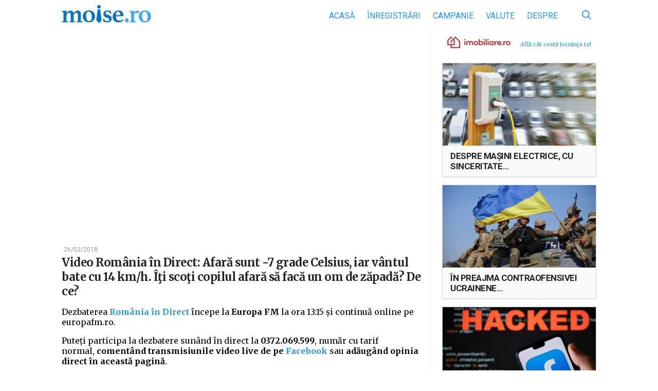

--- FILE ---
content_type: text/html; charset=UTF-8
request_url: https://www.moise.ro/2018/02/26/video-romania-direct-afara-sunt-7-grade-celsius-iar-vantul-bate-cu-14-km-h-iti-scoti-copilul-afara-sa-faca-un-om-de-zapada-de-ce/
body_size: 15142
content:

<!DOCTYPE html>
<html>
<head>
    <meta http-equiv="Content-Type" content="text/html; charset=utf-8"/>
    <meta name="viewport" content="width=device-width, initial-scale=1, maximum-scale=1">
    <meta name="profitshareid" content="d267109b67959c0b7cd0ce03875c9987"/>
    <meta property="fb:app_id" content="430671890607422"/>
    <title>Video România în Direct: Afară sunt -7 grade Celsius, iar vântul bate cu 14 km/h. Îţi scoţi copilul afară să facă un om de zăpadă? De ce? &mdash; Moise.ro</title>
	<meta name='robots' content='index, follow, max-image-preview:large, max-snippet:-1, max-video-preview:-1' />

	<!-- This site is optimized with the Yoast SEO plugin v21.1 - https://yoast.com/wordpress/plugins/seo/ -->
	<meta name="description" content="Dezbaterea România în Direct începe la Europa FM la ora 13:15 și continuă online pe europafm.ro. Puteți participa la dezbatere sunând în direct" />
	<link rel="canonical" href="https://www.moise.ro/2018/02/26/video-romania-direct-afara-sunt-7-grade-celsius-iar-vantul-bate-cu-14-km-h-iti-scoti-copilul-afara-sa-faca-un-om-de-zapada-de-ce/" />
	<meta property="og:locale" content="ro_RO" />
	<meta property="og:type" content="article" />
	<meta property="og:title" content="Video România în Direct: Afară sunt -7 grade Celsius, iar vântul bate cu 14 km/h. Îţi scoţi copilul afară să facă un om de zăpadă? De ce? &mdash; Moise.ro" />
	<meta property="og:description" content="Dezbaterea România în Direct începe la Europa FM la ora 13:15 și continuă online pe europafm.ro. Puteți participa la dezbatere sunând în direct" />
	<meta property="og:url" content="https://www.moise.ro/2018/02/26/video-romania-direct-afara-sunt-7-grade-celsius-iar-vantul-bate-cu-14-km-h-iti-scoti-copilul-afara-sa-faca-un-om-de-zapada-de-ce/" />
	<meta property="og:site_name" content="Moise.ro" />
	<meta property="article:publisher" content="https://www.facebook.com/BizidayApp/" />
	<meta property="article:published_time" content="2018-02-26T11:21:24+00:00" />
	<meta property="og:image" content="https://www.moise.ro/wp-content/uploads/2017/11/Moise-Guran-europa-fm.jpg" />
	<meta property="og:image:width" content="1920" />
	<meta property="og:image:height" content="1080" />
	<meta property="og:image:type" content="image/jpeg" />
	<meta name="author" content="Moise" />
	<meta name="twitter:card" content="summary_large_image" />
	<meta name="twitter:label1" content="Scris de" />
	<meta name="twitter:data1" content="Moise" />
	<script type="application/ld+json" class="yoast-schema-graph">{"@context":"https://schema.org","@graph":[{"@type":"WebPage","@id":"https://www.moise.ro/2018/02/26/video-romania-direct-afara-sunt-7-grade-celsius-iar-vantul-bate-cu-14-km-h-iti-scoti-copilul-afara-sa-faca-un-om-de-zapada-de-ce/","url":"https://www.moise.ro/2018/02/26/video-romania-direct-afara-sunt-7-grade-celsius-iar-vantul-bate-cu-14-km-h-iti-scoti-copilul-afara-sa-faca-un-om-de-zapada-de-ce/","name":"Video România în Direct: Afară sunt -7 grade Celsius, iar vântul bate cu 14 km/h. Îţi scoţi copilul afară să facă un om de zăpadă? De ce? &mdash; Moise.ro","isPartOf":{"@id":"https://www.moise.ro/#website"},"primaryImageOfPage":{"@id":"https://www.moise.ro/2018/02/26/video-romania-direct-afara-sunt-7-grade-celsius-iar-vantul-bate-cu-14-km-h-iti-scoti-copilul-afara-sa-faca-un-om-de-zapada-de-ce/#primaryimage"},"image":{"@id":"https://www.moise.ro/2018/02/26/video-romania-direct-afara-sunt-7-grade-celsius-iar-vantul-bate-cu-14-km-h-iti-scoti-copilul-afara-sa-faca-un-om-de-zapada-de-ce/#primaryimage"},"thumbnailUrl":"https://www.moise.ro/wp-content/uploads/2017/11/Moise-Guran-europa-fm.jpg","datePublished":"2018-02-26T11:21:24+00:00","dateModified":"2018-02-26T11:21:24+00:00","author":{"@id":"https://www.moise.ro/#/schema/person/fb4ae10cdcfc09da4a5243243e8c3339"},"description":"Dezbaterea România în Direct începe la Europa FM la ora 13:15 și continuă online pe europafm.ro. Puteți participa la dezbatere sunând în direct","breadcrumb":{"@id":"https://www.moise.ro/2018/02/26/video-romania-direct-afara-sunt-7-grade-celsius-iar-vantul-bate-cu-14-km-h-iti-scoti-copilul-afara-sa-faca-un-om-de-zapada-de-ce/#breadcrumb"},"inLanguage":"ro-RO","potentialAction":[{"@type":"ReadAction","target":["https://www.moise.ro/2018/02/26/video-romania-direct-afara-sunt-7-grade-celsius-iar-vantul-bate-cu-14-km-h-iti-scoti-copilul-afara-sa-faca-un-om-de-zapada-de-ce/"]}]},{"@type":"ImageObject","inLanguage":"ro-RO","@id":"https://www.moise.ro/2018/02/26/video-romania-direct-afara-sunt-7-grade-celsius-iar-vantul-bate-cu-14-km-h-iti-scoti-copilul-afara-sa-faca-un-om-de-zapada-de-ce/#primaryimage","url":"https://www.moise.ro/wp-content/uploads/2017/11/Moise-Guran-europa-fm.jpg","contentUrl":"https://www.moise.ro/wp-content/uploads/2017/11/Moise-Guran-europa-fm.jpg","width":1920,"height":1080},{"@type":"BreadcrumbList","@id":"https://www.moise.ro/2018/02/26/video-romania-direct-afara-sunt-7-grade-celsius-iar-vantul-bate-cu-14-km-h-iti-scoti-copilul-afara-sa-faca-un-om-de-zapada-de-ce/#breadcrumb","itemListElement":[{"@type":"ListItem","position":1,"name":"Prima pagină","item":"https://www.moise.ro/"},{"@type":"ListItem","position":2,"name":"Video România în Direct: Afară sunt -7 grade Celsius, iar vântul bate cu 14 km/h. Îţi scoţi copilul afară să facă un om de zăpadă? De ce?"}]},{"@type":"WebSite","@id":"https://www.moise.ro/#website","url":"https://www.moise.ro/","name":"Moise.ro","description":"Blogul personal al lui Moise Guran","potentialAction":[{"@type":"SearchAction","target":{"@type":"EntryPoint","urlTemplate":"https://www.moise.ro/?s={search_term_string}"},"query-input":"required name=search_term_string"}],"inLanguage":"ro-RO"},{"@type":"Person","@id":"https://www.moise.ro/#/schema/person/fb4ae10cdcfc09da4a5243243e8c3339","name":"Moise","url":"https://www.moise.ro/author/moise/"}]}</script>
	<!-- / Yoast SEO plugin. -->


<link rel='dns-prefetch' href='//www.moise.ro' />
<link rel='dns-prefetch' href='//fonts.googleapis.com' />
<link rel="alternate" type="application/rss+xml" title="Flux comentarii Moise.ro &raquo; Video România în Direct: Afară sunt -7 grade Celsius, iar vântul bate cu 14 km/h. Îţi scoţi copilul afară să facă un om de zăpadă? De ce?" href="https://www.moise.ro/2018/02/26/video-romania-direct-afara-sunt-7-grade-celsius-iar-vantul-bate-cu-14-km-h-iti-scoti-copilul-afara-sa-faca-un-om-de-zapada-de-ce/feed/" />
		<!-- This site uses the Google Analytics by ExactMetrics plugin v7.19 - Using Analytics tracking - https://www.exactmetrics.com/ -->
							<script src="//www.googletagmanager.com/gtag/js?id=G-RB27TMQ83G"  data-cfasync="false" data-wpfc-render="false" type="text/javascript" async></script>
			<script data-cfasync="false" data-wpfc-render="false" type="text/javascript">
				var em_version = '7.19';
				var em_track_user = true;
				var em_no_track_reason = '';
				
								var disableStrs = [
										'ga-disable-G-RB27TMQ83G',
									];

				/* Function to detect opted out users */
				function __gtagTrackerIsOptedOut() {
					for (var index = 0; index < disableStrs.length; index++) {
						if (document.cookie.indexOf(disableStrs[index] + '=true') > -1) {
							return true;
						}
					}

					return false;
				}

				/* Disable tracking if the opt-out cookie exists. */
				if (__gtagTrackerIsOptedOut()) {
					for (var index = 0; index < disableStrs.length; index++) {
						window[disableStrs[index]] = true;
					}
				}

				/* Opt-out function */
				function __gtagTrackerOptout() {
					for (var index = 0; index < disableStrs.length; index++) {
						document.cookie = disableStrs[index] + '=true; expires=Thu, 31 Dec 2099 23:59:59 UTC; path=/';
						window[disableStrs[index]] = true;
					}
				}

				if ('undefined' === typeof gaOptout) {
					function gaOptout() {
						__gtagTrackerOptout();
					}
				}
								window.dataLayer = window.dataLayer || [];

				window.ExactMetricsDualTracker = {
					helpers: {},
					trackers: {},
				};
				if (em_track_user) {
					function __gtagDataLayer() {
						dataLayer.push(arguments);
					}

					function __gtagTracker(type, name, parameters) {
						if (!parameters) {
							parameters = {};
						}

						if (parameters.send_to) {
							__gtagDataLayer.apply(null, arguments);
							return;
						}

						if (type === 'event') {
														parameters.send_to = exactmetrics_frontend.v4_id;
							var hookName = name;
							if (typeof parameters['event_category'] !== 'undefined') {
								hookName = parameters['event_category'] + ':' + name;
							}

							if (typeof ExactMetricsDualTracker.trackers[hookName] !== 'undefined') {
								ExactMetricsDualTracker.trackers[hookName](parameters);
							} else {
								__gtagDataLayer('event', name, parameters);
							}
							
						} else {
							__gtagDataLayer.apply(null, arguments);
						}
					}

					__gtagTracker('js', new Date());
					__gtagTracker('set', {
						'developer_id.dNDMyYj': true,
											});
										__gtagTracker('config', 'G-RB27TMQ83G', {"forceSSL":"true"} );
															window.gtag = __gtagTracker;										(function () {
						/* https://developers.google.com/analytics/devguides/collection/analyticsjs/ */
						/* ga and __gaTracker compatibility shim. */
						var noopfn = function () {
							return null;
						};
						var newtracker = function () {
							return new Tracker();
						};
						var Tracker = function () {
							return null;
						};
						var p = Tracker.prototype;
						p.get = noopfn;
						p.set = noopfn;
						p.send = function () {
							var args = Array.prototype.slice.call(arguments);
							args.unshift('send');
							__gaTracker.apply(null, args);
						};
						var __gaTracker = function () {
							var len = arguments.length;
							if (len === 0) {
								return;
							}
							var f = arguments[len - 1];
							if (typeof f !== 'object' || f === null || typeof f.hitCallback !== 'function') {
								if ('send' === arguments[0]) {
									var hitConverted, hitObject = false, action;
									if ('event' === arguments[1]) {
										if ('undefined' !== typeof arguments[3]) {
											hitObject = {
												'eventAction': arguments[3],
												'eventCategory': arguments[2],
												'eventLabel': arguments[4],
												'value': arguments[5] ? arguments[5] : 1,
											}
										}
									}
									if ('pageview' === arguments[1]) {
										if ('undefined' !== typeof arguments[2]) {
											hitObject = {
												'eventAction': 'page_view',
												'page_path': arguments[2],
											}
										}
									}
									if (typeof arguments[2] === 'object') {
										hitObject = arguments[2];
									}
									if (typeof arguments[5] === 'object') {
										Object.assign(hitObject, arguments[5]);
									}
									if ('undefined' !== typeof arguments[1].hitType) {
										hitObject = arguments[1];
										if ('pageview' === hitObject.hitType) {
											hitObject.eventAction = 'page_view';
										}
									}
									if (hitObject) {
										action = 'timing' === arguments[1].hitType ? 'timing_complete' : hitObject.eventAction;
										hitConverted = mapArgs(hitObject);
										__gtagTracker('event', action, hitConverted);
									}
								}
								return;
							}

							function mapArgs(args) {
								var arg, hit = {};
								var gaMap = {
									'eventCategory': 'event_category',
									'eventAction': 'event_action',
									'eventLabel': 'event_label',
									'eventValue': 'event_value',
									'nonInteraction': 'non_interaction',
									'timingCategory': 'event_category',
									'timingVar': 'name',
									'timingValue': 'value',
									'timingLabel': 'event_label',
									'page': 'page_path',
									'location': 'page_location',
									'title': 'page_title',
								};
								for (arg in args) {
																		if (!(!args.hasOwnProperty(arg) || !gaMap.hasOwnProperty(arg))) {
										hit[gaMap[arg]] = args[arg];
									} else {
										hit[arg] = args[arg];
									}
								}
								return hit;
							}

							try {
								f.hitCallback();
							} catch (ex) {
							}
						};
						__gaTracker.create = newtracker;
						__gaTracker.getByName = newtracker;
						__gaTracker.getAll = function () {
							return [];
						};
						__gaTracker.remove = noopfn;
						__gaTracker.loaded = true;
						window['__gaTracker'] = __gaTracker;
					})();
									} else {
										console.log("");
					(function () {
						function __gtagTracker() {
							return null;
						}

						window['__gtagTracker'] = __gtagTracker;
						window['gtag'] = __gtagTracker;
					})();
									}
			</script>
				<!-- / Google Analytics by ExactMetrics -->
		<link rel='stylesheet' id='embed-pdf-viewer-css' href='https://www.moise.ro/wp-content/plugins/embed-pdf-viewer/css/embed-pdf-viewer.css?ver=9f68f1173c6145eddca6329db3020e2c' type='text/css' media='screen' />
<link rel='stylesheet' id='wp-block-library-css' href='https://www.moise.ro/wp-includes/css/dist/block-library/style.min.css?ver=9f68f1173c6145eddca6329db3020e2c' type='text/css' media='all' />
<style id='classic-theme-styles-inline-css' type='text/css'>
/*! This file is auto-generated */
.wp-block-button__link{color:#fff;background-color:#32373c;border-radius:9999px;box-shadow:none;text-decoration:none;padding:calc(.667em + 2px) calc(1.333em + 2px);font-size:1.125em}.wp-block-file__button{background:#32373c;color:#fff;text-decoration:none}
</style>
<style id='global-styles-inline-css' type='text/css'>
body{--wp--preset--color--black: #000000;--wp--preset--color--cyan-bluish-gray: #abb8c3;--wp--preset--color--white: #ffffff;--wp--preset--color--pale-pink: #f78da7;--wp--preset--color--vivid-red: #cf2e2e;--wp--preset--color--luminous-vivid-orange: #ff6900;--wp--preset--color--luminous-vivid-amber: #fcb900;--wp--preset--color--light-green-cyan: #7bdcb5;--wp--preset--color--vivid-green-cyan: #00d084;--wp--preset--color--pale-cyan-blue: #8ed1fc;--wp--preset--color--vivid-cyan-blue: #0693e3;--wp--preset--color--vivid-purple: #9b51e0;--wp--preset--gradient--vivid-cyan-blue-to-vivid-purple: linear-gradient(135deg,rgba(6,147,227,1) 0%,rgb(155,81,224) 100%);--wp--preset--gradient--light-green-cyan-to-vivid-green-cyan: linear-gradient(135deg,rgb(122,220,180) 0%,rgb(0,208,130) 100%);--wp--preset--gradient--luminous-vivid-amber-to-luminous-vivid-orange: linear-gradient(135deg,rgba(252,185,0,1) 0%,rgba(255,105,0,1) 100%);--wp--preset--gradient--luminous-vivid-orange-to-vivid-red: linear-gradient(135deg,rgba(255,105,0,1) 0%,rgb(207,46,46) 100%);--wp--preset--gradient--very-light-gray-to-cyan-bluish-gray: linear-gradient(135deg,rgb(238,238,238) 0%,rgb(169,184,195) 100%);--wp--preset--gradient--cool-to-warm-spectrum: linear-gradient(135deg,rgb(74,234,220) 0%,rgb(151,120,209) 20%,rgb(207,42,186) 40%,rgb(238,44,130) 60%,rgb(251,105,98) 80%,rgb(254,248,76) 100%);--wp--preset--gradient--blush-light-purple: linear-gradient(135deg,rgb(255,206,236) 0%,rgb(152,150,240) 100%);--wp--preset--gradient--blush-bordeaux: linear-gradient(135deg,rgb(254,205,165) 0%,rgb(254,45,45) 50%,rgb(107,0,62) 100%);--wp--preset--gradient--luminous-dusk: linear-gradient(135deg,rgb(255,203,112) 0%,rgb(199,81,192) 50%,rgb(65,88,208) 100%);--wp--preset--gradient--pale-ocean: linear-gradient(135deg,rgb(255,245,203) 0%,rgb(182,227,212) 50%,rgb(51,167,181) 100%);--wp--preset--gradient--electric-grass: linear-gradient(135deg,rgb(202,248,128) 0%,rgb(113,206,126) 100%);--wp--preset--gradient--midnight: linear-gradient(135deg,rgb(2,3,129) 0%,rgb(40,116,252) 100%);--wp--preset--font-size--small: 13px;--wp--preset--font-size--medium: 20px;--wp--preset--font-size--large: 36px;--wp--preset--font-size--x-large: 42px;--wp--preset--spacing--20: 0.44rem;--wp--preset--spacing--30: 0.67rem;--wp--preset--spacing--40: 1rem;--wp--preset--spacing--50: 1.5rem;--wp--preset--spacing--60: 2.25rem;--wp--preset--spacing--70: 3.38rem;--wp--preset--spacing--80: 5.06rem;--wp--preset--shadow--natural: 6px 6px 9px rgba(0, 0, 0, 0.2);--wp--preset--shadow--deep: 12px 12px 50px rgba(0, 0, 0, 0.4);--wp--preset--shadow--sharp: 6px 6px 0px rgba(0, 0, 0, 0.2);--wp--preset--shadow--outlined: 6px 6px 0px -3px rgba(255, 255, 255, 1), 6px 6px rgba(0, 0, 0, 1);--wp--preset--shadow--crisp: 6px 6px 0px rgba(0, 0, 0, 1);}:where(.is-layout-flex){gap: 0.5em;}:where(.is-layout-grid){gap: 0.5em;}body .is-layout-flow > .alignleft{float: left;margin-inline-start: 0;margin-inline-end: 2em;}body .is-layout-flow > .alignright{float: right;margin-inline-start: 2em;margin-inline-end: 0;}body .is-layout-flow > .aligncenter{margin-left: auto !important;margin-right: auto !important;}body .is-layout-constrained > .alignleft{float: left;margin-inline-start: 0;margin-inline-end: 2em;}body .is-layout-constrained > .alignright{float: right;margin-inline-start: 2em;margin-inline-end: 0;}body .is-layout-constrained > .aligncenter{margin-left: auto !important;margin-right: auto !important;}body .is-layout-constrained > :where(:not(.alignleft):not(.alignright):not(.alignfull)){max-width: var(--wp--style--global--content-size);margin-left: auto !important;margin-right: auto !important;}body .is-layout-constrained > .alignwide{max-width: var(--wp--style--global--wide-size);}body .is-layout-flex{display: flex;}body .is-layout-flex{flex-wrap: wrap;align-items: center;}body .is-layout-flex > *{margin: 0;}body .is-layout-grid{display: grid;}body .is-layout-grid > *{margin: 0;}:where(.wp-block-columns.is-layout-flex){gap: 2em;}:where(.wp-block-columns.is-layout-grid){gap: 2em;}:where(.wp-block-post-template.is-layout-flex){gap: 1.25em;}:where(.wp-block-post-template.is-layout-grid){gap: 1.25em;}.has-black-color{color: var(--wp--preset--color--black) !important;}.has-cyan-bluish-gray-color{color: var(--wp--preset--color--cyan-bluish-gray) !important;}.has-white-color{color: var(--wp--preset--color--white) !important;}.has-pale-pink-color{color: var(--wp--preset--color--pale-pink) !important;}.has-vivid-red-color{color: var(--wp--preset--color--vivid-red) !important;}.has-luminous-vivid-orange-color{color: var(--wp--preset--color--luminous-vivid-orange) !important;}.has-luminous-vivid-amber-color{color: var(--wp--preset--color--luminous-vivid-amber) !important;}.has-light-green-cyan-color{color: var(--wp--preset--color--light-green-cyan) !important;}.has-vivid-green-cyan-color{color: var(--wp--preset--color--vivid-green-cyan) !important;}.has-pale-cyan-blue-color{color: var(--wp--preset--color--pale-cyan-blue) !important;}.has-vivid-cyan-blue-color{color: var(--wp--preset--color--vivid-cyan-blue) !important;}.has-vivid-purple-color{color: var(--wp--preset--color--vivid-purple) !important;}.has-black-background-color{background-color: var(--wp--preset--color--black) !important;}.has-cyan-bluish-gray-background-color{background-color: var(--wp--preset--color--cyan-bluish-gray) !important;}.has-white-background-color{background-color: var(--wp--preset--color--white) !important;}.has-pale-pink-background-color{background-color: var(--wp--preset--color--pale-pink) !important;}.has-vivid-red-background-color{background-color: var(--wp--preset--color--vivid-red) !important;}.has-luminous-vivid-orange-background-color{background-color: var(--wp--preset--color--luminous-vivid-orange) !important;}.has-luminous-vivid-amber-background-color{background-color: var(--wp--preset--color--luminous-vivid-amber) !important;}.has-light-green-cyan-background-color{background-color: var(--wp--preset--color--light-green-cyan) !important;}.has-vivid-green-cyan-background-color{background-color: var(--wp--preset--color--vivid-green-cyan) !important;}.has-pale-cyan-blue-background-color{background-color: var(--wp--preset--color--pale-cyan-blue) !important;}.has-vivid-cyan-blue-background-color{background-color: var(--wp--preset--color--vivid-cyan-blue) !important;}.has-vivid-purple-background-color{background-color: var(--wp--preset--color--vivid-purple) !important;}.has-black-border-color{border-color: var(--wp--preset--color--black) !important;}.has-cyan-bluish-gray-border-color{border-color: var(--wp--preset--color--cyan-bluish-gray) !important;}.has-white-border-color{border-color: var(--wp--preset--color--white) !important;}.has-pale-pink-border-color{border-color: var(--wp--preset--color--pale-pink) !important;}.has-vivid-red-border-color{border-color: var(--wp--preset--color--vivid-red) !important;}.has-luminous-vivid-orange-border-color{border-color: var(--wp--preset--color--luminous-vivid-orange) !important;}.has-luminous-vivid-amber-border-color{border-color: var(--wp--preset--color--luminous-vivid-amber) !important;}.has-light-green-cyan-border-color{border-color: var(--wp--preset--color--light-green-cyan) !important;}.has-vivid-green-cyan-border-color{border-color: var(--wp--preset--color--vivid-green-cyan) !important;}.has-pale-cyan-blue-border-color{border-color: var(--wp--preset--color--pale-cyan-blue) !important;}.has-vivid-cyan-blue-border-color{border-color: var(--wp--preset--color--vivid-cyan-blue) !important;}.has-vivid-purple-border-color{border-color: var(--wp--preset--color--vivid-purple) !important;}.has-vivid-cyan-blue-to-vivid-purple-gradient-background{background: var(--wp--preset--gradient--vivid-cyan-blue-to-vivid-purple) !important;}.has-light-green-cyan-to-vivid-green-cyan-gradient-background{background: var(--wp--preset--gradient--light-green-cyan-to-vivid-green-cyan) !important;}.has-luminous-vivid-amber-to-luminous-vivid-orange-gradient-background{background: var(--wp--preset--gradient--luminous-vivid-amber-to-luminous-vivid-orange) !important;}.has-luminous-vivid-orange-to-vivid-red-gradient-background{background: var(--wp--preset--gradient--luminous-vivid-orange-to-vivid-red) !important;}.has-very-light-gray-to-cyan-bluish-gray-gradient-background{background: var(--wp--preset--gradient--very-light-gray-to-cyan-bluish-gray) !important;}.has-cool-to-warm-spectrum-gradient-background{background: var(--wp--preset--gradient--cool-to-warm-spectrum) !important;}.has-blush-light-purple-gradient-background{background: var(--wp--preset--gradient--blush-light-purple) !important;}.has-blush-bordeaux-gradient-background{background: var(--wp--preset--gradient--blush-bordeaux) !important;}.has-luminous-dusk-gradient-background{background: var(--wp--preset--gradient--luminous-dusk) !important;}.has-pale-ocean-gradient-background{background: var(--wp--preset--gradient--pale-ocean) !important;}.has-electric-grass-gradient-background{background: var(--wp--preset--gradient--electric-grass) !important;}.has-midnight-gradient-background{background: var(--wp--preset--gradient--midnight) !important;}.has-small-font-size{font-size: var(--wp--preset--font-size--small) !important;}.has-medium-font-size{font-size: var(--wp--preset--font-size--medium) !important;}.has-large-font-size{font-size: var(--wp--preset--font-size--large) !important;}.has-x-large-font-size{font-size: var(--wp--preset--font-size--x-large) !important;}
.wp-block-navigation a:where(:not(.wp-element-button)){color: inherit;}
:where(.wp-block-post-template.is-layout-flex){gap: 1.25em;}:where(.wp-block-post-template.is-layout-grid){gap: 1.25em;}
:where(.wp-block-columns.is-layout-flex){gap: 2em;}:where(.wp-block-columns.is-layout-grid){gap: 2em;}
.wp-block-pullquote{font-size: 1.5em;line-height: 1.6;}
</style>
<link rel='stylesheet' id='google-fonts-css' href='https://fonts.googleapis.com/css?family=Merriweather%3A400%2C400i%2C700%2C700i%7CRoboto%3A400%2C400i%2C700%2C700i&#038;subset=latin-ext&#038;ver=9f68f1173c6145eddca6329db3020e2c' type='text/css' media='all' />
<link rel='stylesheet' id='biziday-ui-css' href='https://www.moise.ro/wp-content/themes/biziday/scss/screen.css?ver=20200116-1' type='text/css' media='all' />
<script type='text/javascript' src='https://www.moise.ro/wp-content/plugins/google-analytics-dashboard-for-wp/assets/js/frontend-gtag.js?ver=7.19' id='exactmetrics-frontend-script-js'></script>
<script data-cfasync="false" data-wpfc-render="false" type="text/javascript" id='exactmetrics-frontend-script-js-extra'>/* <![CDATA[ */
var exactmetrics_frontend = {"js_events_tracking":"true","download_extensions":"zip,mp3,mpeg,pdf,docx,pptx,xlsx,rar","inbound_paths":"[]","home_url":"https:\/\/www.moise.ro","hash_tracking":"false","v4_id":"G-RB27TMQ83G"};/* ]]> */
</script>
<script type='text/javascript' src='https://www.moise.ro/wp-content/themes/biziday/js/html5.js?ver=3.7.3' id='html5-js'></script>
<script type='text/javascript' src='https://www.moise.ro/wp-includes/js/jquery/jquery.min.js?ver=3.7.0' id='jquery-core-js'></script>
<script type='text/javascript' src='https://www.moise.ro/wp-includes/js/jquery/jquery-migrate.min.js?ver=3.4.1' id='jquery-migrate-js'></script>
<script type='text/javascript' src='https://www.moise.ro/wp-content/themes/biziday/js/detect.min.js?ver=9f68f1173c6145eddca6329db3020e2c' id='detect-js'></script>
<link rel="https://api.w.org/" href="https://www.moise.ro/wp-json/" /><link rel="alternate" type="application/json" href="https://www.moise.ro/wp-json/wp/v2/posts/51007" /><link rel="EditURI" type="application/rsd+xml" title="RSD" href="https://www.moise.ro/xmlrpc.php?rsd" />

<link rel='shortlink' href='https://www.moise.ro/?p=51007' />
<link rel="alternate" type="application/json+oembed" href="https://www.moise.ro/wp-json/oembed/1.0/embed?url=https%3A%2F%2Fwww.moise.ro%2F2018%2F02%2F26%2Fvideo-romania-direct-afara-sunt-7-grade-celsius-iar-vantul-bate-cu-14-km-h-iti-scoti-copilul-afara-sa-faca-un-om-de-zapada-de-ce%2F" />
<link rel="alternate" type="text/xml+oembed" href="https://www.moise.ro/wp-json/oembed/1.0/embed?url=https%3A%2F%2Fwww.moise.ro%2F2018%2F02%2F26%2Fvideo-romania-direct-afara-sunt-7-grade-celsius-iar-vantul-bate-cu-14-km-h-iti-scoti-copilul-afara-sa-faca-un-om-de-zapada-de-ce%2F&#038;format=xml" />
		<script type="text/javascript">
			var _statcounter = _statcounter || [];
			_statcounter.push({"tags": {"author": "Moise"}});
		</script>
		<style type="text/css">.recentcomments a{display:inline !important;padding:0 !important;margin:0 !important;}</style>      <meta name="onesignal" content="wordpress-plugin"/>
            <script>

      window.OneSignal = window.OneSignal || [];

      OneSignal.push( function() {
        OneSignal.SERVICE_WORKER_UPDATER_PATH = "OneSignalSDKUpdaterWorker.js.php";
                      OneSignal.SERVICE_WORKER_PATH = "OneSignalSDKWorker.js.php";
                      OneSignal.SERVICE_WORKER_PARAM = { scope: "/" };
        OneSignal.setDefaultNotificationUrl("https://www.moise.ro");
        var oneSignal_options = {};
        window._oneSignalInitOptions = oneSignal_options;

        oneSignal_options['wordpress'] = true;
oneSignal_options['appId'] = '2c9b0c16-35d2-45bc-93cb-eb49d6b9d395';
oneSignal_options['allowLocalhostAsSecureOrigin'] = true;
oneSignal_options['welcomeNotification'] = { };
oneSignal_options['welcomeNotification']['title'] = "Te-ai abonat.";
oneSignal_options['welcomeNotification']['message'] = "Mulțumesc!";
oneSignal_options['welcomeNotification']['url'] = "https://www.moise.ro/notificari/";
oneSignal_options['path'] = "https://www.moise.ro/wp-content/plugins/onesignal-free-web-push-notifications/sdk_files/";
oneSignal_options['safari_web_id'] = "web.onesignal.auto.0534d2b4-18a9-4e11-8788-4e680cd265b6";
oneSignal_options['persistNotification'] = true;
oneSignal_options['promptOptions'] = { };
                OneSignal.init(window._oneSignalInitOptions);
                      });

      function documentInitOneSignal() {
        var oneSignal_elements = document.getElementsByClassName("OneSignal-prompt");

        var oneSignalLinkClickHandler = function(event) { OneSignal.push(['registerForPushNotifications']); event.preventDefault(); };        for(var i = 0; i < oneSignal_elements.length; i++)
          oneSignal_elements[i].addEventListener('click', oneSignalLinkClickHandler, false);
      }

      if (document.readyState === 'complete') {
           documentInitOneSignal();
      }
      else {
           window.addEventListener("load", function(event){
               documentInitOneSignal();
          });
      }
    </script>
		<style type="text/css" id="wp-custom-css">
			.embed-pdf-viewer {
	width: 100% !important;
}		</style>
			
	        <script>
            (function (i, s, o, g, r, a, m) {
                i['GoogleAnalyticsObject'] = r;
                i[r] = i[r] || function () {
                    (i[r].q = i[r].q || []).push(arguments)
                }, i[r].l = 1 * new Date();
                a = s.createElement(o),
                    m = s.getElementsByTagName(o)[0];
                a.async = 1;
                a.src = g;
                m.parentNode.insertBefore(a, m)
            })(window, document, 'script', 'https://www.google-analytics.com/analytics.js', 'ga');

            ga('create', 'UA-25927202-1', 'auto');
            ga('send', 'pageview');

            var trackOutboundLink = function (url) {
                ga('send', 'event', 'outbound', 'click', url, {
                    'transport': 'beacon',
                    'hitCallback': function () {
                        document.location = url;
                    }
                });
            }

        </script>
	</head>
<body class="post-template-default single single-post postid-51007 single-format-standard">

<div id="fb-root"></div>
<div id="fb-root"></div>
<script async defer crossorigin="anonymous" src="https://connect.facebook.net/ro_RO/sdk.js#xfbml=1&version=v15.0&appId=626277365756258&autoLogAppEvents=1" nonce="7sPZifGy"></script>

<header id="header">
    <div class="container">
        <div class="logo-nav clearfix">
            <a href="https://www.moise.ro" id="logo">
                <img src="https://www.moise.ro/wp-content/themes/biziday/images/logo.svg"
                     alt="Blogul personal al lui Moise Guran">
            </a>
			
			<ul id="menu-main" class="menu"><li id="menu-item-1232" class="menu-item menu-item-type-custom menu-item-object-custom menu-item-home menu-item-1232"><a href="https://www.moise.ro/">Acasă</a></li>
<li id="menu-item-1556" class="menu-item menu-item-type-taxonomy menu-item-object-category current-post-ancestor current-menu-parent current-post-parent menu-item-1556"><a href="https://www.moise.ro/news/inregistrari/">Înregistrări</a></li>
<li id="menu-item-10416" class="menu-item menu-item-type-taxonomy menu-item-object-category menu-item-10416"><a href="https://www.moise.ro/news/campanie-inregistrari/">Campanie</a></li>
<li id="menu-item-35499" class="menu-item menu-item-type-post_type menu-item-object-page menu-item-35499"><a href="https://www.moise.ro/tradeville/">Valute</a></li>
<li id="menu-item-1268" class="menu-item menu-item-type-post_type menu-item-object-page menu-item-1268"><a href="https://www.moise.ro/despre/">Despre</a></li>
</ul>
            <div id="search-form-desktop">
                <form role="search" method="get" class="search-form" action="https://www.moise.ro/">
                    <input
                            type="search"
                            class="search-field"
                            value=""
                            placeholder="Caută"
                            name="s"
                            title="Caută după:"/>
                    <button id="search-submit" type="button">
                        <svg xmlns="http://www.w3.org/2000/svg" viewBox="0 0 460.2 460.53">
                            <path d="M302.58,335A187.94,187.94,0,0,1,42.65,306.52c-59.53-71.59-56.48-179.68,7.5-246.87C117-10.59,223-19.83,299.51,37.42c81.16,60.74,101.84,181.16,34.6,266.42a25.38,25.38,0,0,1,4.46,2.94q56.8,56.68,113.53,113.43c4.25,4.24,7.47,8.94,8,15.09.86,9.89-3.79,18.58-12.16,22.77a22.52,22.52,0,0,1-26.3-4.31c-11.67-11.43-23.14-23.05-34.68-34.61l-81.28-81.34C304.74,336.88,303.73,336,302.58,335Zm-115.8-5.62c78.1.17,142-63.33,142.36-141.38.32-78.36-63.34-142.59-141.49-142.75A142.23,142.23,0,0,0,45.06,187.34C44.93,265.29,108.68,329.16,186.79,329.34Z"/>
                        </svg>
                    </button>
                </form>
            </div>

            <div id="mobile-nav-trigger">
                <span></span>
                <span></span>
                <span></span>
                <span></span>

                <div class="label">Meniu</div>
            </div>
        </div>
		
		    </div>
</header>
    <div class="container clearfix">
        <main id="main">
            <div class="main-content">
				
<article itemscope itemtype="https://schema.org/Article" class="video-single clearfix">
	        <div class="fb-video" data-href="https://www.facebook.com/europafmromania/videos/10160108936645581/" data-width="700" data-autoplay="true"
             data-show-text="true"></div>
	
    <div class="meta">
        <div class="meta">
            <div class="fb-like fb-like-single-top" data-href="https://www.moise.ro/2018/02/26/video-romania-direct-afara-sunt-7-grade-celsius-iar-vantul-bate-cu-14-km-h-iti-scoti-copilul-afara-sa-faca-un-om-de-zapada-de-ce/" data-layout="button"
                 data-action="like" data-size="small" data-show-faces="true" data-share="true"></div>
			
			                <span class="timestamp "><time datetime="2018-02-26"
                                                                itemprop="datePubished">26/02/2018</time></span>
			        </div>
    </div>

    <h1 class="post-title"><span itemprop="headline">Video România în Direct: Afară sunt -7 grade Celsius, iar vântul bate cu 14 km/h. Îţi scoţi copilul afară să facă un om de zăpadă? De ce?</span></h1>

    <div class="video-single-content"><p>Dezbaterea <a href="https://www.europafm.ro/programe/romania-in-direct/"><strong>România în Direct</strong></a> începe la <strong>Europa FM</strong> la ora 13:15 și continuă online pe europafm.ro.</p>
<p>Puteți participa la dezbatere sunând în direct la <strong>0372.069.599</strong>, număr cu tarif normal, <strong>comentând transmisiunile video live de pe <a href="https://www.facebook.com/europafmromania/?fref=ts">Facebook</a></strong> sau <strong>adăugând opinia direct în această pagină</strong>.</p>
</div>
	
	
    <div id="app-mobile">
        <a href="http://onelink.to/quyq4x">
            <picture>
                <img src="https://cdn.moise.ro/wp-content/uploads/2020/04/biziday-banner-2020.png"
                     alt="Biziday app" width="100%">
            </picture>
        </a>
    </div>
    
</article>				
					<div class="related-videos">
		<h2 class="title">Înregistrări recente</h2>
		
		<div class="videos">	
							
				<article itemscope itemtype="https://schema.org/VideoObject" class="video-excerpt delegate-link clearfix">
					<meta itemprop="thumbnailUrl" content="https://www.moise.ro/wp-content/uploads/2018/09/Moise-Guran-europa-fm-3-1024x576.jpg" />
					
					<div class="video-thumb" style="background-image: url(https://www.moise.ro/wp-content/uploads/2018/09/Moise-Guran-europa-fm-3-1024x576.jpg)">
												<span class="timestamp ">16/01/2020</span>
											</div>
					
					<h2 class="video-title"><a href="<br />
<b>Notice</b>:  Undefined variable: video in <b>/home/sites/moise.ro/public_html/wp-content/themes/biziday/inc/related-videos.php</b> on line <b>34</b><br />
<br />
<b>Notice</b>:  Trying to get property 'ID' of non-object in <b>/home/sites/moise.ro/public_html/wp-content/themes/biziday/inc/related-videos.php</b> on line <b>34</b><br />
https://www.moise.ro/2020/01/16/video-ultima-editie-romania-in-direct-cu-moise-guran/" title="<br />
<b>Notice</b>:  Undefined variable: video in <b>/home/sites/moise.ro/public_html/wp-content/themes/biziday/inc/related-videos.php</b> on line <b>34</b><br />
<br />
<b>Notice</b>:  Trying to get property 'ID' of non-object in <b>/home/sites/moise.ro/public_html/wp-content/themes/biziday/inc/related-videos.php</b> on line <b>34</b><br />
Video Ultima ediţie România în Direct cu Moise Guran" rel="bookmark"><br />
<b>Notice</b>:  Undefined variable: video in <b>/home/sites/moise.ro/public_html/wp-content/themes/biziday/inc/related-videos.php</b> on line <b>34</b><br />
<br />
<b>Notice</b>:  Trying to get property 'ID' of non-object in <b>/home/sites/moise.ro/public_html/wp-content/themes/biziday/inc/related-videos.php</b> on line <b>34</b><br />
Video Ultima ediţie România în Direct cu Moise Guran</a></h2>
				</article>
			
							
				<article itemscope itemtype="https://schema.org/VideoObject" class="video-excerpt delegate-link clearfix">
					<meta itemprop="thumbnailUrl" content="https://www.moise.ro/wp-content/uploads/2019/12/Moise-Guran-piata-victoriei-1024x1024.jpg" />
					
					<div class="video-thumb" style="background-image: url(https://www.moise.ro/wp-content/uploads/2019/12/Moise-Guran-piata-victoriei-1024x1024.jpg)">
												<span class="timestamp ">14/01/2020</span>
											</div>
					
					<h2 class="video-title"><a href="<br />
<b>Notice</b>:  Undefined variable: video in <b>/home/sites/moise.ro/public_html/wp-content/themes/biziday/inc/related-videos.php</b> on line <b>34</b><br />
<br />
<b>Notice</b>:  Trying to get property 'ID' of non-object in <b>/home/sites/moise.ro/public_html/wp-content/themes/biziday/inc/related-videos.php</b> on line <b>34</b><br />
https://www.moise.ro/2020/01/14/video-romania-in-direct-cat-de-mult-ar-trebui-sa-intervina-statul-cu-bani-sau-cu-restrictii-in-modul-in-care-o-familie-isi-planifica-si-isi-ingrijeste-copiii/" title="<br />
<b>Notice</b>:  Undefined variable: video in <b>/home/sites/moise.ro/public_html/wp-content/themes/biziday/inc/related-videos.php</b> on line <b>34</b><br />
<br />
<b>Notice</b>:  Trying to get property 'ID' of non-object in <b>/home/sites/moise.ro/public_html/wp-content/themes/biziday/inc/related-videos.php</b> on line <b>34</b><br />
Video România în Direct: Cât de mult ar trebui să intervină statul (cu bani sau cu restricţii) în modul în care o familie îşi planifică şi îşi îngrijeşte copiii?" rel="bookmark"><br />
<b>Notice</b>:  Undefined variable: video in <b>/home/sites/moise.ro/public_html/wp-content/themes/biziday/inc/related-videos.php</b> on line <b>34</b><br />
<br />
<b>Notice</b>:  Trying to get property 'ID' of non-object in <b>/home/sites/moise.ro/public_html/wp-content/themes/biziday/inc/related-videos.php</b> on line <b>34</b><br />
Video România în Direct: Cât de mult ar trebui să intervină statul (cu bani sau cu restricţii) în modul în care o familie îşi planifică şi îşi îngrijeşte copiii?</a></h2>
				</article>
			
							
				<article itemscope itemtype="https://schema.org/VideoObject" class="video-excerpt delegate-link clearfix">
					<meta itemprop="thumbnailUrl" content="https://www.moise.ro/wp-content/uploads/2019/10/Piata-Victoriei-square-1024x1024.jpg" />
					
					<div class="video-thumb" style="background-image: url(https://www.moise.ro/wp-content/uploads/2019/10/Piata-Victoriei-square-1024x1024.jpg)">
												<span class="timestamp ">13/01/2020</span>
											</div>
					
					<h2 class="video-title"><a href="<br />
<b>Notice</b>:  Undefined variable: video in <b>/home/sites/moise.ro/public_html/wp-content/themes/biziday/inc/related-videos.php</b> on line <b>34</b><br />
<br />
<b>Notice</b>:  Trying to get property 'ID' of non-object in <b>/home/sites/moise.ro/public_html/wp-content/themes/biziday/inc/related-videos.php</b> on line <b>34</b><br />
https://www.moise.ro/2020/01/13/video-piata-victoriei-romania-normala-fata-in-fata-cu-anticipatele/" title="<br />
<b>Notice</b>:  Undefined variable: video in <b>/home/sites/moise.ro/public_html/wp-content/themes/biziday/inc/related-videos.php</b> on line <b>34</b><br />
<br />
<b>Notice</b>:  Trying to get property 'ID' of non-object in <b>/home/sites/moise.ro/public_html/wp-content/themes/biziday/inc/related-videos.php</b> on line <b>34</b><br />
Video Piața Victoriei | „România normală”, față în față cu anticipatele" rel="bookmark"><br />
<b>Notice</b>:  Undefined variable: video in <b>/home/sites/moise.ro/public_html/wp-content/themes/biziday/inc/related-videos.php</b> on line <b>34</b><br />
<br />
<b>Notice</b>:  Trying to get property 'ID' of non-object in <b>/home/sites/moise.ro/public_html/wp-content/themes/biziday/inc/related-videos.php</b> on line <b>34</b><br />
Video Piața Victoriei | „România normală”, față în față cu anticipatele</a></h2>
				</article>
			
							
				<article itemscope itemtype="https://schema.org/VideoObject" class="video-excerpt delegate-link clearfix">
					<meta itemprop="thumbnailUrl" content="https://www.moise.ro/wp-content/uploads/2019/10/Moise-Guran-1024x576.jpg" />
					
					<div class="video-thumb" style="background-image: url(https://www.moise.ro/wp-content/uploads/2019/10/Moise-Guran-1024x576.jpg)">
												<span class="timestamp ">13/01/2020</span>
											</div>
					
					<h2 class="video-title"><a href="<br />
<b>Notice</b>:  Undefined variable: video in <b>/home/sites/moise.ro/public_html/wp-content/themes/biziday/inc/related-videos.php</b> on line <b>34</b><br />
<br />
<b>Notice</b>:  Trying to get property 'ID' of non-object in <b>/home/sites/moise.ro/public_html/wp-content/themes/biziday/inc/related-videos.php</b> on line <b>34</b><br />
https://www.moise.ro/2020/01/13/video-romania-in-direct-ce-obiectiv-credeti-ca-ar-trebui-sa-isi-propuna-romania-pentru-2020/" title="<br />
<b>Notice</b>:  Undefined variable: video in <b>/home/sites/moise.ro/public_html/wp-content/themes/biziday/inc/related-videos.php</b> on line <b>34</b><br />
<br />
<b>Notice</b>:  Trying to get property 'ID' of non-object in <b>/home/sites/moise.ro/public_html/wp-content/themes/biziday/inc/related-videos.php</b> on line <b>34</b><br />
Video România în Direct: Ce obiectiv credeţi că ar trebui să îşi propună România pentru 2020?" rel="bookmark"><br />
<b>Notice</b>:  Undefined variable: video in <b>/home/sites/moise.ro/public_html/wp-content/themes/biziday/inc/related-videos.php</b> on line <b>34</b><br />
<br />
<b>Notice</b>:  Trying to get property 'ID' of non-object in <b>/home/sites/moise.ro/public_html/wp-content/themes/biziday/inc/related-videos.php</b> on line <b>34</b><br />
Video România în Direct: Ce obiectiv credeţi că ar trebui să îşi propună România pentru 2020?</a></h2>
				</article>
			
							
				<article itemscope itemtype="https://schema.org/VideoObject" class="video-excerpt delegate-link clearfix">
					<meta itemprop="thumbnailUrl" content="https://www.moise.ro/wp-content/uploads/2018/10/Moise-Guran-2-1024x576.jpg" />
					
					<div class="video-thumb" style="background-image: url(https://www.moise.ro/wp-content/uploads/2018/10/Moise-Guran-2-1024x576.jpg)">
												<span class="timestamp ">18/12/2019</span>
											</div>
					
					<h2 class="video-title"><a href="<br />
<b>Notice</b>:  Undefined variable: video in <b>/home/sites/moise.ro/public_html/wp-content/themes/biziday/inc/related-videos.php</b> on line <b>34</b><br />
<br />
<b>Notice</b>:  Trying to get property 'ID' of non-object in <b>/home/sites/moise.ro/public_html/wp-content/themes/biziday/inc/related-videos.php</b> on line <b>34</b><br />
https://www.moise.ro/2019/12/18/video-romania-in-direct-daca-ai-avea-de-ales-intre-cresterea-alocatiilor-copiilor-pastrarea-pensiilor-magistratilor-si-cresterea-pensiilor-deja-prevazuta-in-lege-pentru-anul-viitor-tu-ce-ai-alege/" title="<br />
<b>Notice</b>:  Undefined variable: video in <b>/home/sites/moise.ro/public_html/wp-content/themes/biziday/inc/related-videos.php</b> on line <b>34</b><br />
<br />
<b>Notice</b>:  Trying to get property 'ID' of non-object in <b>/home/sites/moise.ro/public_html/wp-content/themes/biziday/inc/related-videos.php</b> on line <b>34</b><br />
Video România în Direct: Dacă ai avea de ales între creşterea alocaţiilor copiilor, păstrarea pensiilor magistraţilor şi creşterea pensiilor deja prevăzută în lege pentru anul viitor, tu ce ai alege?" rel="bookmark"><br />
<b>Notice</b>:  Undefined variable: video in <b>/home/sites/moise.ro/public_html/wp-content/themes/biziday/inc/related-videos.php</b> on line <b>34</b><br />
<br />
<b>Notice</b>:  Trying to get property 'ID' of non-object in <b>/home/sites/moise.ro/public_html/wp-content/themes/biziday/inc/related-videos.php</b> on line <b>34</b><br />
Video România în Direct: Dacă ai avea de ales între creşterea alocaţiilor copiilor, păstrarea pensiilor magistraţilor şi creşterea pensiilor deja prevăzută în lege pentru anul viitor, tu ce ai alege?</a></h2>
				</article>
			
							
				<article itemscope itemtype="https://schema.org/VideoObject" class="video-excerpt delegate-link clearfix">
					<meta itemprop="thumbnailUrl" content="https://www.moise.ro/wp-content/uploads/2019/10/Piata-Victoriei-square-1024x1024.jpg" />
					
					<div class="video-thumb" style="background-image: url(https://www.moise.ro/wp-content/uploads/2019/10/Piata-Victoriei-square-1024x1024.jpg)">
												<span class="timestamp ">16/12/2019</span>
											</div>
					
					<h2 class="video-title"><a href="<br />
<b>Notice</b>:  Undefined variable: video in <b>/home/sites/moise.ro/public_html/wp-content/themes/biziday/inc/related-videos.php</b> on line <b>34</b><br />
<br />
<b>Notice</b>:  Trying to get property 'ID' of non-object in <b>/home/sites/moise.ro/public_html/wp-content/themes/biziday/inc/related-videos.php</b> on line <b>34</b><br />
https://www.moise.ro/2019/12/16/video-piata-victoriei-la-30-de-ani-dupa-revolutie-primele-sentinte-in-dosarul-colectiv/" title="<br />
<b>Notice</b>:  Undefined variable: video in <b>/home/sites/moise.ro/public_html/wp-content/themes/biziday/inc/related-videos.php</b> on line <b>34</b><br />
<br />
<b>Notice</b>:  Trying to get property 'ID' of non-object in <b>/home/sites/moise.ro/public_html/wp-content/themes/biziday/inc/related-videos.php</b> on line <b>34</b><br />
Video Piața Victoriei, la 30 de ani după Revoluție | Primele sentințe în dosarul #Colectiv" rel="bookmark"><br />
<b>Notice</b>:  Undefined variable: video in <b>/home/sites/moise.ro/public_html/wp-content/themes/biziday/inc/related-videos.php</b> on line <b>34</b><br />
<br />
<b>Notice</b>:  Trying to get property 'ID' of non-object in <b>/home/sites/moise.ro/public_html/wp-content/themes/biziday/inc/related-videos.php</b> on line <b>34</b><br />
Video Piața Victoriei, la 30 de ani după Revoluție | Primele sentințe în dosarul #Colectiv</a></h2>
				</article>
			
							
				<article itemscope itemtype="https://schema.org/VideoObject" class="video-excerpt delegate-link clearfix">
					<meta itemprop="thumbnailUrl" content="https://www.moise.ro/wp-content/uploads/2019/12/Moise-Guran-piata-victoriei-1024x1024.jpg" />
					
					<div class="video-thumb" style="background-image: url(https://www.moise.ro/wp-content/uploads/2019/12/Moise-Guran-piata-victoriei-1024x1024.jpg)">
												<span class="timestamp ">12/12/2019</span>
											</div>
					
					<h2 class="video-title"><a href="<br />
<b>Notice</b>:  Undefined variable: video in <b>/home/sites/moise.ro/public_html/wp-content/themes/biziday/inc/related-videos.php</b> on line <b>34</b><br />
<br />
<b>Notice</b>:  Trying to get property 'ID' of non-object in <b>/home/sites/moise.ro/public_html/wp-content/themes/biziday/inc/related-videos.php</b> on line <b>34</b><br />
https://www.moise.ro/2019/12/12/video-piata-victoriei-cu-moise-guran-tablou-politic-pe-final-de-an-cu-ioana-ene-dogioiu/" title="<br />
<b>Notice</b>:  Undefined variable: video in <b>/home/sites/moise.ro/public_html/wp-content/themes/biziday/inc/related-videos.php</b> on line <b>34</b><br />
<br />
<b>Notice</b>:  Trying to get property 'ID' of non-object in <b>/home/sites/moise.ro/public_html/wp-content/themes/biziday/inc/related-videos.php</b> on line <b>34</b><br />
Video Piaţa Victoriei cu Moise Guran: Tablou politic pe final de an, cu Ioana Ene Dogioiu" rel="bookmark"><br />
<b>Notice</b>:  Undefined variable: video in <b>/home/sites/moise.ro/public_html/wp-content/themes/biziday/inc/related-videos.php</b> on line <b>34</b><br />
<br />
<b>Notice</b>:  Trying to get property 'ID' of non-object in <b>/home/sites/moise.ro/public_html/wp-content/themes/biziday/inc/related-videos.php</b> on line <b>34</b><br />
Video Piaţa Victoriei cu Moise Guran: Tablou politic pe final de an, cu Ioana Ene Dogioiu</a></h2>
				</article>
			
							
				<article itemscope itemtype="https://schema.org/VideoObject" class="video-excerpt delegate-link clearfix">
					<meta itemprop="thumbnailUrl" content="https://www.moise.ro/wp-content/uploads/2018/09/Moise-Guran-8-1024x576.jpg" />
					
					<div class="video-thumb" style="background-image: url(https://www.moise.ro/wp-content/uploads/2018/09/Moise-Guran-8-1024x576.jpg)">
												<span class="timestamp ">11/12/2019</span>
											</div>
					
					<h2 class="video-title"><a href="<br />
<b>Notice</b>:  Undefined variable: video in <b>/home/sites/moise.ro/public_html/wp-content/themes/biziday/inc/related-videos.php</b> on line <b>34</b><br />
<br />
<b>Notice</b>:  Trying to get property 'ID' of non-object in <b>/home/sites/moise.ro/public_html/wp-content/themes/biziday/inc/related-videos.php</b> on line <b>34</b><br />
https://www.moise.ro/2019/12/11/video-romania-in-direct-statul-feudal-si-pesedist-roman-cat-de-repede-putem-sa-l-schimbam/" title="<br />
<b>Notice</b>:  Undefined variable: video in <b>/home/sites/moise.ro/public_html/wp-content/themes/biziday/inc/related-videos.php</b> on line <b>34</b><br />
<br />
<b>Notice</b>:  Trying to get property 'ID' of non-object in <b>/home/sites/moise.ro/public_html/wp-content/themes/biziday/inc/related-videos.php</b> on line <b>34</b><br />
Video România în Direct: Statul feudal şi pesedist român… Cât de repede putem să-l schimbăm?" rel="bookmark"><br />
<b>Notice</b>:  Undefined variable: video in <b>/home/sites/moise.ro/public_html/wp-content/themes/biziday/inc/related-videos.php</b> on line <b>34</b><br />
<br />
<b>Notice</b>:  Trying to get property 'ID' of non-object in <b>/home/sites/moise.ro/public_html/wp-content/themes/biziday/inc/related-videos.php</b> on line <b>34</b><br />
Video România în Direct: Statul feudal şi pesedist român… Cât de repede putem să-l schimbăm?</a></h2>
				</article>
			
							
				<article itemscope itemtype="https://schema.org/VideoObject" class="video-excerpt delegate-link clearfix">
					<meta itemprop="thumbnailUrl" content="https://www.moise.ro/wp-content/uploads/2019/10/Moise-Guran-Alice-Iacobescu-1024x521.jpg" />
					
					<div class="video-thumb" style="background-image: url(https://www.moise.ro/wp-content/uploads/2019/10/Moise-Guran-Alice-Iacobescu-1024x521.jpg)">
												<span class="timestamp ">10/12/2019</span>
											</div>
					
					<h2 class="video-title"><a href="<br />
<b>Notice</b>:  Undefined variable: video in <b>/home/sites/moise.ro/public_html/wp-content/themes/biziday/inc/related-videos.php</b> on line <b>34</b><br />
<br />
<b>Notice</b>:  Trying to get property 'ID' of non-object in <b>/home/sites/moise.ro/public_html/wp-content/themes/biziday/inc/related-videos.php</b> on line <b>34</b><br />
https://www.moise.ro/2019/12/10/video-romania-in-direct-care-este-principala-problema-in-educatie/" title="<br />
<b>Notice</b>:  Undefined variable: video in <b>/home/sites/moise.ro/public_html/wp-content/themes/biziday/inc/related-videos.php</b> on line <b>34</b><br />
<br />
<b>Notice</b>:  Trying to get property 'ID' of non-object in <b>/home/sites/moise.ro/public_html/wp-content/themes/biziday/inc/related-videos.php</b> on line <b>34</b><br />
Video România în Direct: Care este principala problemă în Educaţie?" rel="bookmark"><br />
<b>Notice</b>:  Undefined variable: video in <b>/home/sites/moise.ro/public_html/wp-content/themes/biziday/inc/related-videos.php</b> on line <b>34</b><br />
<br />
<b>Notice</b>:  Trying to get property 'ID' of non-object in <b>/home/sites/moise.ro/public_html/wp-content/themes/biziday/inc/related-videos.php</b> on line <b>34</b><br />
Video România în Direct: Care este principala problemă în Educaţie?</a></h2>
				</article>
			
							
				<article itemscope itemtype="https://schema.org/VideoObject" class="video-excerpt delegate-link clearfix">
					<meta itemprop="thumbnailUrl" content="https://www.moise.ro/wp-content/uploads/2018/10/Moise-Guran-europa-fm-1-1024x576.jpg" />
					
					<div class="video-thumb" style="background-image: url(https://www.moise.ro/wp-content/uploads/2018/10/Moise-Guran-europa-fm-1-1024x576.jpg)">
												<span class="timestamp ">09/12/2019</span>
											</div>
					
					<h2 class="video-title"><a href="<br />
<b>Notice</b>:  Undefined variable: video in <b>/home/sites/moise.ro/public_html/wp-content/themes/biziday/inc/related-videos.php</b> on line <b>34</b><br />
<br />
<b>Notice</b>:  Trying to get property 'ID' of non-object in <b>/home/sites/moise.ro/public_html/wp-content/themes/biziday/inc/related-videos.php</b> on line <b>34</b><br />
https://www.moise.ro/2019/12/09/video-romania-in-direct-pnl-anunta-anularea-pensiilor-speciale-si-interzicerea-cumulului-pensiei-cu-salariul-de-la-stat-e-populism-sau-e-ce-trebuie/" title="<br />
<b>Notice</b>:  Undefined variable: video in <b>/home/sites/moise.ro/public_html/wp-content/themes/biziday/inc/related-videos.php</b> on line <b>34</b><br />
<br />
<b>Notice</b>:  Trying to get property 'ID' of non-object in <b>/home/sites/moise.ro/public_html/wp-content/themes/biziday/inc/related-videos.php</b> on line <b>34</b><br />
Video România în Direct: PNL anunţă anularea pensiilor speciale şi interzicerea cumulului pensiei cu salariul de la stat. E populism sau e ce trebuie?" rel="bookmark"><br />
<b>Notice</b>:  Undefined variable: video in <b>/home/sites/moise.ro/public_html/wp-content/themes/biziday/inc/related-videos.php</b> on line <b>34</b><br />
<br />
<b>Notice</b>:  Trying to get property 'ID' of non-object in <b>/home/sites/moise.ro/public_html/wp-content/themes/biziday/inc/related-videos.php</b> on line <b>34</b><br />
Video România în Direct: PNL anunţă anularea pensiilor speciale şi interzicerea cumulului pensiei cu salariul de la stat. E populism sau e ce trebuie?</a></h2>
				</article>
			
							
				<article itemscope itemtype="https://schema.org/VideoObject" class="video-excerpt delegate-link clearfix">
					<meta itemprop="thumbnailUrl" content="https://www.moise.ro/wp-content/uploads/2018/10/Moise-Guran-2-1024x576.jpg" />
					
					<div class="video-thumb" style="background-image: url(https://www.moise.ro/wp-content/uploads/2018/10/Moise-Guran-2-1024x576.jpg)">
												<span class="timestamp ">04/12/2019</span>
											</div>
					
					<h2 class="video-title"><a href="<br />
<b>Notice</b>:  Undefined variable: video in <b>/home/sites/moise.ro/public_html/wp-content/themes/biziday/inc/related-videos.php</b> on line <b>34</b><br />
<br />
<b>Notice</b>:  Trying to get property 'ID' of non-object in <b>/home/sites/moise.ro/public_html/wp-content/themes/biziday/inc/related-videos.php</b> on line <b>34</b><br />
https://www.moise.ro/2019/12/04/video-romania-direct-recursul-compensatoriu-a-fost-abrogat-e-suficient/" title="<br />
<b>Notice</b>:  Undefined variable: video in <b>/home/sites/moise.ro/public_html/wp-content/themes/biziday/inc/related-videos.php</b> on line <b>34</b><br />
<br />
<b>Notice</b>:  Trying to get property 'ID' of non-object in <b>/home/sites/moise.ro/public_html/wp-content/themes/biziday/inc/related-videos.php</b> on line <b>34</b><br />
Video România Direct: Recursul compensatoriu a fost abrogat. E suficient?" rel="bookmark"><br />
<b>Notice</b>:  Undefined variable: video in <b>/home/sites/moise.ro/public_html/wp-content/themes/biziday/inc/related-videos.php</b> on line <b>34</b><br />
<br />
<b>Notice</b>:  Trying to get property 'ID' of non-object in <b>/home/sites/moise.ro/public_html/wp-content/themes/biziday/inc/related-videos.php</b> on line <b>34</b><br />
Video România Direct: Recursul compensatoriu a fost abrogat. E suficient?</a></h2>
				</article>
			
							
				<article itemscope itemtype="https://schema.org/VideoObject" class="video-excerpt delegate-link clearfix">
					<meta itemprop="thumbnailUrl" content="https://www.moise.ro/wp-content/uploads/2019/02/Moise-Guran-europa-fm-1-1024x576.jpg" />
					
					<div class="video-thumb" style="background-image: url(https://www.moise.ro/wp-content/uploads/2019/02/Moise-Guran-europa-fm-1-1024x576.jpg)">
												<span class="timestamp ">03/12/2019</span>
											</div>
					
					<h2 class="video-title"><a href="<br />
<b>Notice</b>:  Undefined variable: video in <b>/home/sites/moise.ro/public_html/wp-content/themes/biziday/inc/related-videos.php</b> on line <b>34</b><br />
<br />
<b>Notice</b>:  Trying to get property 'ID' of non-object in <b>/home/sites/moise.ro/public_html/wp-content/themes/biziday/inc/related-videos.php</b> on line <b>34</b><br />
https://www.moise.ro/2019/12/03/video-romania-in-direct-rata-analfabetismului-la-apogeu-puneti-voi-intrebarea/" title="<br />
<b>Notice</b>:  Undefined variable: video in <b>/home/sites/moise.ro/public_html/wp-content/themes/biziday/inc/related-videos.php</b> on line <b>34</b><br />
<br />
<b>Notice</b>:  Trying to get property 'ID' of non-object in <b>/home/sites/moise.ro/public_html/wp-content/themes/biziday/inc/related-videos.php</b> on line <b>34</b><br />
Video România în Direct: Rata analfabetismului, la apogeu. Puneţi voi întrebarea!" rel="bookmark"><br />
<b>Notice</b>:  Undefined variable: video in <b>/home/sites/moise.ro/public_html/wp-content/themes/biziday/inc/related-videos.php</b> on line <b>34</b><br />
<br />
<b>Notice</b>:  Trying to get property 'ID' of non-object in <b>/home/sites/moise.ro/public_html/wp-content/themes/biziday/inc/related-videos.php</b> on line <b>34</b><br />
Video România în Direct: Rata analfabetismului, la apogeu. Puneţi voi întrebarea!</a></h2>
				</article>
			
					</div>
			
		<p style="text-align: center;">
            <a href="" class="all">Toate &rsaquo;</a>
        </p>
	</div>
            </div>
        </main>
		
		<aside id="sidebar">
    <div class="content">
		
				
				
				
				
		            <div class="sidebar-insert">
				<div id="indicele-imobiliar-widget"><script src="https://www.imobiliare.ro/widgets/js-indice-national"></script><div id="indicele-imobiliar-footer"><a href="https://www.imobiliare.ro/?utm_source=widget_indice&utm_campaign=widgets&utm_medium=sigla" style="height:42px; width:120px; display:block; float:left" target="_blank" title="Anunturi imobiliare"></a><a href="http://www.imobiliare.ro/sugestie-pret?utm_source=widget_indice&utm_campaign=widgets&utm_medium=link_sugestie" style="height:37px;margin-top:5px; display:block; float:right;" target="_blank">Afl&#259; c&#226;t cost&#259; locuin&#355;a ta!</a></div></div>            </div>
				
		            <div class="recent-posts clearfix">
				                        <div class="item delegate-link">
                            <div class="item-content">
                                <div class="cover-img"
                                     style="background-image: url(https://www.moise.ro/wp-content/uploads/2024/01/ev-charger.jpg);"></div>
                                <div class="title"><h3 class="post-title"><a href="https://www.moise.ro/2024/01/03/despre-masini-electrice-cu-sinceritate/"
                                                                             rel="bookmark">Despre mașini electrice, cu sinceritate…</a>
                                    </h3></div>
                            </div>
                        </div>
					                        <div class="item delegate-link">
                            <div class="item-content">
                                <div class="cover-img"
                                     style="background-image: url(https://www.moise.ro/wp-content/uploads/2023/05/soldati-ucraina.png);"></div>
                                <div class="title"><h3 class="post-title"><a href="https://www.moise.ro/2023/05/09/in-preajma-contraofensivei-ucrainene/"
                                                                             rel="bookmark">În preajma contraofensivei ucrainene…</a>
                                    </h3></div>
                            </div>
                        </div>
					                        <div class="item delegate-link">
                            <div class="item-content">
                                <div class="cover-img"
                                     style="background-image: url(https://www.moise.ro/wp-content/uploads/2023/05/facebook-hacked.jpg);"></div>
                                <div class="title"><h3 class="post-title"><a href="https://www.moise.ro/2023/05/05/pierdut-in-cosmarului-lui-mark-cum-mi-a-fost-preluat-profilul-personal-de-facebook-si-cum-l-am-recuperat/"
                                                                             rel="bookmark">Pierdut în coșmarul lui Mark. Cum mi-a fost preluat profilul personal de Facebook și cu...</a>
                                    </h3></div>
                            </div>
                        </div>
					            </div>
		
        <div class="archives-container">
            <h3>Arhivă</h3>
            <select class="archives" name="archive-dropdown"
                    onchange="document.location.href=this.options[this.selectedIndex].value;">
                <option value="">Selectează luna</option>
					<option value='https://www.moise.ro/2024/01/'> ianuarie 2024 &nbsp;(1)</option>
	<option value='https://www.moise.ro/2023/05/'> mai 2023 &nbsp;(2)</option>
	<option value='https://www.moise.ro/2023/02/'> februarie 2023 &nbsp;(1)</option>
	<option value='https://www.moise.ro/2023/01/'> ianuarie 2023 &nbsp;(3)</option>
	<option value='https://www.moise.ro/2022/09/'> septembrie 2022 &nbsp;(3)</option>
	<option value='https://www.moise.ro/2022/08/'> august 2022 &nbsp;(1)</option>
	<option value='https://www.moise.ro/2022/06/'> iunie 2022 &nbsp;(1)</option>
	<option value='https://www.moise.ro/2022/05/'> mai 2022 &nbsp;(3)</option>
	<option value='https://www.moise.ro/2022/03/'> martie 2022 &nbsp;(3)</option>
	<option value='https://www.moise.ro/2022/02/'> februarie 2022 &nbsp;(3)</option>
	<option value='https://www.moise.ro/2022/01/'> ianuarie 2022 &nbsp;(2)</option>
	<option value='https://www.moise.ro/2021/12/'> decembrie 2021 &nbsp;(3)</option>
	<option value='https://www.moise.ro/2021/10/'> octombrie 2021 &nbsp;(3)</option>
	<option value='https://www.moise.ro/2021/09/'> septembrie 2021 &nbsp;(3)</option>
	<option value='https://www.moise.ro/2021/06/'> iunie 2021 &nbsp;(3)</option>
	<option value='https://www.moise.ro/2021/05/'> mai 2021 &nbsp;(2)</option>
	<option value='https://www.moise.ro/2021/04/'> aprilie 2021 &nbsp;(5)</option>
	<option value='https://www.moise.ro/2021/03/'> martie 2021 &nbsp;(5)</option>
	<option value='https://www.moise.ro/2021/02/'> februarie 2021 &nbsp;(2)</option>
	<option value='https://www.moise.ro/2021/01/'> ianuarie 2021 &nbsp;(1)</option>
	<option value='https://www.moise.ro/2020/12/'> decembrie 2020 &nbsp;(1)</option>
	<option value='https://www.moise.ro/2020/11/'> noiembrie 2020 &nbsp;(4)</option>
	<option value='https://www.moise.ro/2020/10/'> octombrie 2020 &nbsp;(2)</option>
	<option value='https://www.moise.ro/2020/08/'> august 2020 &nbsp;(2)</option>
	<option value='https://www.moise.ro/2020/07/'> iulie 2020 &nbsp;(1)</option>
	<option value='https://www.moise.ro/2020/06/'> iunie 2020 &nbsp;(6)</option>
	<option value='https://www.moise.ro/2020/05/'> mai 2020 &nbsp;(6)</option>
	<option value='https://www.moise.ro/2020/04/'> aprilie 2020 &nbsp;(10)</option>
	<option value='https://www.moise.ro/2020/03/'> martie 2020 &nbsp;(10)</option>
	<option value='https://www.moise.ro/2020/02/'> februarie 2020 &nbsp;(1)</option>
	<option value='https://www.moise.ro/2020/01/'> ianuarie 2020 &nbsp;(7)</option>
	<option value='https://www.moise.ro/2019/12/'> decembrie 2019 &nbsp;(15)</option>
	<option value='https://www.moise.ro/2019/11/'> noiembrie 2019 &nbsp;(18)</option>
	<option value='https://www.moise.ro/2019/10/'> octombrie 2019 &nbsp;(27)</option>
	<option value='https://www.moise.ro/2019/09/'> septembrie 2019 &nbsp;(31)</option>
	<option value='https://www.moise.ro/2019/08/'> august 2019 &nbsp;(5)</option>
	<option value='https://www.moise.ro/2019/07/'> iulie 2019 &nbsp;(7)</option>
	<option value='https://www.moise.ro/2019/06/'> iunie 2019 &nbsp;(14)</option>
	<option value='https://www.moise.ro/2019/05/'> mai 2019 &nbsp;(25)</option>
	<option value='https://www.moise.ro/2019/04/'> aprilie 2019 &nbsp;(21)</option>
	<option value='https://www.moise.ro/2019/03/'> martie 2019 &nbsp;(33)</option>
	<option value='https://www.moise.ro/2019/02/'> februarie 2019 &nbsp;(35)</option>
	<option value='https://www.moise.ro/2019/01/'> ianuarie 2019 &nbsp;(31)</option>
	<option value='https://www.moise.ro/2018/12/'> decembrie 2018 &nbsp;(24)</option>
	<option value='https://www.moise.ro/2018/11/'> noiembrie 2018 &nbsp;(29)</option>
	<option value='https://www.moise.ro/2018/10/'> octombrie 2018 &nbsp;(32)</option>
	<option value='https://www.moise.ro/2018/09/'> septembrie 2018 &nbsp;(28)</option>
	<option value='https://www.moise.ro/2018/08/'> august 2018 &nbsp;(12)</option>
	<option value='https://www.moise.ro/2018/07/'> iulie 2018 &nbsp;(17)</option>
	<option value='https://www.moise.ro/2018/06/'> iunie 2018 &nbsp;(39)</option>
	<option value='https://www.moise.ro/2018/05/'> mai 2018 &nbsp;(38)</option>
	<option value='https://www.moise.ro/2018/04/'> aprilie 2018 &nbsp;(26)</option>
	<option value='https://www.moise.ro/2018/03/'> martie 2018 &nbsp;(35)</option>
	<option value='https://www.moise.ro/2018/02/'> februarie 2018 &nbsp;(19)</option>
	<option value='https://www.moise.ro/2018/01/'> ianuarie 2018 &nbsp;(29)</option>
	<option value='https://www.moise.ro/2017/12/'> decembrie 2017 &nbsp;(20)</option>
	<option value='https://www.moise.ro/2017/11/'> noiembrie 2017 &nbsp;(36)</option>
	<option value='https://www.moise.ro/2017/10/'> octombrie 2017 &nbsp;(36)</option>
	<option value='https://www.moise.ro/2017/09/'> septembrie 2017 &nbsp;(31)</option>
	<option value='https://www.moise.ro/2017/08/'> august 2017 &nbsp;(18)</option>
	<option value='https://www.moise.ro/2017/07/'> iulie 2017 &nbsp;(12)</option>
	<option value='https://www.moise.ro/2017/06/'> iunie 2017 &nbsp;(18)</option>
	<option value='https://www.moise.ro/2017/05/'> mai 2017 &nbsp;(23)</option>
	<option value='https://www.moise.ro/2017/04/'> aprilie 2017 &nbsp;(21)</option>
	<option value='https://www.moise.ro/2017/03/'> martie 2017 &nbsp;(41)</option>
	<option value='https://www.moise.ro/2017/02/'> februarie 2017 &nbsp;(40)</option>
	<option value='https://www.moise.ro/2017/01/'> ianuarie 2017 &nbsp;(26)</option>
	<option value='https://www.moise.ro/2016/12/'> decembrie 2016 &nbsp;(32)</option>
	<option value='https://www.moise.ro/2016/11/'> noiembrie 2016 &nbsp;(36)</option>
	<option value='https://www.moise.ro/2016/10/'> octombrie 2016 &nbsp;(38)</option>
	<option value='https://www.moise.ro/2016/09/'> septembrie 2016 &nbsp;(35)</option>
	<option value='https://www.moise.ro/2016/08/'> august 2016 &nbsp;(10)</option>
	<option value='https://www.moise.ro/2016/07/'> iulie 2016 &nbsp;(14)</option>
	<option value='https://www.moise.ro/2016/06/'> iunie 2016 &nbsp;(33)</option>
	<option value='https://www.moise.ro/2016/05/'> mai 2016 &nbsp;(35)</option>
	<option value='https://www.moise.ro/2016/04/'> aprilie 2016 &nbsp;(37)</option>
	<option value='https://www.moise.ro/2016/03/'> martie 2016 &nbsp;(45)</option>
	<option value='https://www.moise.ro/2016/02/'> februarie 2016 &nbsp;(40)</option>
	<option value='https://www.moise.ro/2016/01/'> ianuarie 2016 &nbsp;(30)</option>
	<option value='https://www.moise.ro/2015/12/'> decembrie 2015 &nbsp;(29)</option>
	<option value='https://www.moise.ro/2015/11/'> noiembrie 2015 &nbsp;(31)</option>
	<option value='https://www.moise.ro/2015/10/'> octombrie 2015 &nbsp;(43)</option>
	<option value='https://www.moise.ro/2015/09/'> septembrie 2015 &nbsp;(42)</option>
	<option value='https://www.moise.ro/2015/08/'> august 2015 &nbsp;(9)</option>
	<option value='https://www.moise.ro/2015/07/'> iulie 2015 &nbsp;(18)</option>
	<option value='https://www.moise.ro/2015/06/'> iunie 2015 &nbsp;(48)</option>
	<option value='https://www.moise.ro/2015/05/'> mai 2015 &nbsp;(44)</option>
	<option value='https://www.moise.ro/2015/04/'> aprilie 2015 &nbsp;(41)</option>
	<option value='https://www.moise.ro/2015/03/'> martie 2015 &nbsp;(43)</option>
	<option value='https://www.moise.ro/2015/02/'> februarie 2015 &nbsp;(41)</option>
	<option value='https://www.moise.ro/2015/01/'> ianuarie 2015 &nbsp;(26)</option>
	<option value='https://www.moise.ro/2014/12/'> decembrie 2014 &nbsp;(29)</option>
	<option value='https://www.moise.ro/2014/11/'> noiembrie 2014 &nbsp;(43)</option>
	<option value='https://www.moise.ro/2014/10/'> octombrie 2014 &nbsp;(39)</option>
	<option value='https://www.moise.ro/2014/09/'> septembrie 2014 &nbsp;(40)</option>
	<option value='https://www.moise.ro/2014/08/'> august 2014 &nbsp;(8)</option>
	<option value='https://www.moise.ro/2014/07/'> iulie 2014 &nbsp;(4)</option>
	<option value='https://www.moise.ro/2014/06/'> iunie 2014 &nbsp;(43)</option>
	<option value='https://www.moise.ro/2014/05/'> mai 2014 &nbsp;(33)</option>
	<option value='https://www.moise.ro/2014/04/'> aprilie 2014 &nbsp;(26)</option>
	<option value='https://www.moise.ro/2014/03/'> martie 2014 &nbsp;(47)</option>
	<option value='https://www.moise.ro/2014/02/'> februarie 2014 &nbsp;(64)</option>
	<option value='https://www.moise.ro/2014/01/'> ianuarie 2014 &nbsp;(41)</option>
	<option value='https://www.moise.ro/2013/12/'> decembrie 2013 &nbsp;(51)</option>
	<option value='https://www.moise.ro/2013/11/'> noiembrie 2013 &nbsp;(72)</option>
	<option value='https://www.moise.ro/2013/10/'> octombrie 2013 &nbsp;(91)</option>
	<option value='https://www.moise.ro/2013/09/'> septembrie 2013 &nbsp;(65)</option>
	<option value='https://www.moise.ro/2013/08/'> august 2013 &nbsp;(55)</option>
	<option value='https://www.moise.ro/2013/07/'> iulie 2013 &nbsp;(40)</option>
	<option value='https://www.moise.ro/2013/06/'> iunie 2013 &nbsp;(59)</option>
	<option value='https://www.moise.ro/2013/05/'> mai 2013 &nbsp;(56)</option>
	<option value='https://www.moise.ro/2013/04/'> aprilie 2013 &nbsp;(84)</option>
	<option value='https://www.moise.ro/2013/03/'> martie 2013 &nbsp;(77)</option>
	<option value='https://www.moise.ro/2013/02/'> februarie 2013 &nbsp;(75)</option>
	<option value='https://www.moise.ro/2013/01/'> ianuarie 2013 &nbsp;(38)</option>
	<option value='https://www.moise.ro/2012/12/'> decembrie 2012 &nbsp;(30)</option>
	<option value='https://www.moise.ro/2012/11/'> noiembrie 2012 &nbsp;(43)</option>
	<option value='https://www.moise.ro/2012/10/'> octombrie 2012 &nbsp;(47)</option>
	<option value='https://www.moise.ro/2012/09/'> septembrie 2012 &nbsp;(37)</option>
	<option value='https://www.moise.ro/2012/08/'> august 2012 &nbsp;(34)</option>
	<option value='https://www.moise.ro/2012/07/'> iulie 2012 &nbsp;(16)</option>
	<option value='https://www.moise.ro/2012/06/'> iunie 2012 &nbsp;(40)</option>
	<option value='https://www.moise.ro/2012/05/'> mai 2012 &nbsp;(52)</option>
	<option value='https://www.moise.ro/2012/04/'> aprilie 2012 &nbsp;(35)</option>
	<option value='https://www.moise.ro/2012/03/'> martie 2012 &nbsp;(50)</option>
	<option value='https://www.moise.ro/2012/02/'> februarie 2012 &nbsp;(47)</option>
	<option value='https://www.moise.ro/2012/01/'> ianuarie 2012 &nbsp;(26)</option>
	<option value='https://www.moise.ro/2011/12/'> decembrie 2011 &nbsp;(23)</option>
	<option value='https://www.moise.ro/2011/11/'> noiembrie 2011 &nbsp;(44)</option>
	<option value='https://www.moise.ro/2011/10/'> octombrie 2011 &nbsp;(48)</option>
	<option value='https://www.moise.ro/2011/09/'> septembrie 2011 &nbsp;(45)</option>
	<option value='https://www.moise.ro/2011/08/'> august 2011 &nbsp;(40)</option>
	<option value='https://www.moise.ro/2011/07/'> iulie 2011 &nbsp;(13)</option>
	<option value='https://www.moise.ro/2011/06/'> iunie 2011 &nbsp;(50)</option>
	<option value='https://www.moise.ro/2011/05/'> mai 2011 &nbsp;(58)</option>
	<option value='https://www.moise.ro/2011/04/'> aprilie 2011 &nbsp;(43)</option>
	<option value='https://www.moise.ro/2011/03/'> martie 2011 &nbsp;(72)</option>
	<option value='https://www.moise.ro/2011/02/'> februarie 2011 &nbsp;(67)</option>
	<option value='https://www.moise.ro/2011/01/'> ianuarie 2011 &nbsp;(68)</option>
	<option value='https://www.moise.ro/2010/12/'> decembrie 2010 &nbsp;(30)</option>
	<option value='https://www.moise.ro/2010/11/'> noiembrie 2010 &nbsp;(47)</option>
	<option value='https://www.moise.ro/2010/10/'> octombrie 2010 &nbsp;(10)</option>
	<option value='https://www.moise.ro/2010/09/'> septembrie 2010 &nbsp;(3)</option>
	<option value='https://www.moise.ro/2010/07/'> iulie 2010 &nbsp;(2)</option>
	<option value='https://www.moise.ro/2010/06/'> iunie 2010 &nbsp;(3)</option>
	<option value='https://www.moise.ro/2010/05/'> mai 2010 &nbsp;(5)</option>
	<option value='https://www.moise.ro/2010/04/'> aprilie 2010 &nbsp;(4)</option>
	<option value='https://www.moise.ro/2010/03/'> martie 2010 &nbsp;(4)</option>
	<option value='https://www.moise.ro/2010/02/'> februarie 2010 &nbsp;(18)</option>
	<option value='https://www.moise.ro/2010/01/'> ianuarie 2010 &nbsp;(14)</option>
	<option value='https://www.moise.ro/2009/12/'> decembrie 2009 &nbsp;(15)</option>
            </select>
        </div>

        <div id="tdv-sidebar">
            <div id="_tdv_all" style="width: 100%; margin: 15px 0; background-size: 100% !important;">
                <div id="_tdv_widgetContainer" style="width: 100% !important;"></div>
                <div class="tdvfootnote" id="tdv_footnote">powered by <a href="https://www.tradeville.eu"
                                                                         target="_blank">Tradeville</a></div>
            </div>
            <div id="_tdv_widgetDataContainer"></div>

            <script type="text/javascript"
                    src="https://cotatii.tradeville.eu/quotations/js/tradeville.bizidayforex.js"></script>
            <script type="text/javascript">_tdv_initializeWidget('EUR/RON,USD/RON,EUR/USD,GBP/USD', 'bid,ask', '', '', '', '', '');</script>
        </div>
		
		    </div>
</aside>    </div>

    <section id="after-single">
        <div class="container">
            <div class="comments-wrapper">
                <div class="disclaimer">
                    <span class="fa fa-phone"></span> Din rațiuni ce țin de identificare rapidă a postacilor
                    profesioniști și pentru păstrarea unui dialog civilizat, poți comenta pe acest site doar dacă ești
                    logat cu Facebook.
                </div>

                <div class="fb-comments" data-href="https://www.moise.ro/2018/02/26/video-romania-direct-afara-sunt-7-grade-celsius-iar-vantul-bate-cu-14-km-h-iti-scoti-copilul-afara-sa-faca-un-om-de-zapada-de-ce/" data-numposts="5" data-width="100%"></div>
            </div>
        </div>
    </section>

    <script>
        jQuery(document).ready(function ($) {
            $('ul.comments-tabs li').click(function () {
                var tab_id = $(this).attr('data-tab');

                $('ul.comments-tabs li').removeClass('current');
                $('.tab-content').removeClass('current');

                $(this).addClass('current');
                $("#" + tab_id).addClass('current');
            });
        });
    </script>

<footer id="footer" class="container">
    <div class="footer-content">
        <p class="logo">
            <img src="https://www.moise.ro/wp-content/themes/biziday/images/logo-bw.svg" alt="Moise Guran" height="20">
        </p>
		
		<ul id="menu-footer" class="menu"><li id="menu-item-1245" class="menu-item menu-item-type-custom menu-item-object-custom menu-item-home menu-item-1245"><a href="https://www.moise.ro/">Acasă</a></li>
<li id="menu-item-1265" class="menu-item menu-item-type-post_type menu-item-object-page menu-item-1265"><a href="https://www.moise.ro/despre/">Despre</a></li>
<li id="menu-item-35259" class="menu-item menu-item-type-taxonomy menu-item-object-category menu-item-35259"><a href="https://www.moise.ro/news/campanie-inregistrari/">Campanie</a></li>
<li id="menu-item-35258" class="menu-item menu-item-type-taxonomy menu-item-object-category current-post-ancestor current-menu-parent current-post-parent menu-item-35258"><a href="https://www.moise.ro/news/inregistrari/">Înregistrări</a></li>
<li id="menu-item-35261" class="menu-item menu-item-type-post_type menu-item-object-page menu-item-35261"><a href="https://www.moise.ro/tradeville/">Valute</a></li>
<li id="menu-item-1248" class="menu-item menu-item-type-custom menu-item-object-custom menu-item-1248"><a href="https://www.moise.ro/feed/">RSS articole</a></li>
<li id="menu-item-48417" class="menu-item menu-item-type-post_type menu-item-object-page menu-item-48417"><a href="https://www.moise.ro/notificari/">Notificări</a></li>
</ul>
        <p>
            Găzduire web - <a href="https://www.presslabs.com" target="_blank" rel="nofollow">PRESSLABS.COM</a> &middot;
            Presslabs este o platformă de gazduire specializată WordPress, concepută în Timișoara pentru clienți de pe
            toate continentele.
        </p>

        <p>2009 - 2026 &copy; moise.ro. Toate drepturile rezervate.</p>
    </div>
</footer>

<div id="mobile-nav" class="hide">
    <form role="search" method="get" class="search-form-mobile" action="https://www.moise.ro/">
        <input
                type="search"
                class="search-field"
                value=""
                placeholder="Caută"
                name="s"
                title="Caută după:"/>
    </form>
	
	<ul id="menu-mobile" class="menu"><li id="menu-item-35871" class="menu-item menu-item-type-custom menu-item-object-custom menu-item-home menu-item-35871"><a href="https://www.moise.ro/">Acasă</a></li>
<li id="menu-item-35874" class="menu-item menu-item-type-taxonomy menu-item-object-category current-post-ancestor current-menu-parent current-post-parent menu-item-35874"><a href="https://www.moise.ro/news/inregistrari/">Înregistrări</a></li>
<li id="menu-item-38223" class="menu-item menu-item-type-post_type menu-item-object-page menu-item-38223"><a href="https://www.moise.ro/tradeville/">Valute</a></li>
<li id="menu-item-52717" class="menu-item menu-item-type-post_type menu-item-object-page menu-item-52717"><a href="https://www.moise.ro/indicele-imobiliar/">Indicele imobiliar</a></li>
<li id="menu-item-48419" class="menu-item menu-item-type-post_type menu-item-object-page menu-item-48419"><a href="https://www.moise.ro/despre/">Despre</a></li>
</ul></div>

<!-- Start Of Script Generated By Greg's Comment Length Limiter Plugin 1.6.5 -->
<script type="text/javascript">
<!--
function gcllCounter(textarea) {
if (textarea.value.length > 3000)
textarea.value = textarea.value.substring(0, 3000);
else
document.getElementById('commentlen').value = 3000 - textarea.value.length;
}
//-->
</script>
<!-- End of Script Generated By Greg's Comment Length Limiter Plugin 1.6.5 -->		<!-- Start of StatCounter Code -->
		<script>
			<!--
			var sc_project=5487977;
			var sc_security="30ecd03b";
						var scJsHost = (("https:" == document.location.protocol) ?
				"https://secure." : "http://www.");
			//-->
			
document.write("<sc"+"ript src='" +scJsHost +"statcounter.com/counter/counter.js'></"+"script>");		</script>
				<noscript><div class="statcounter"><a title="web analytics" href="https://statcounter.com/"><img class="statcounter" src="https://c.statcounter.com/5487977/0/30ecd03b/0/" alt="web analytics" /></a></div></noscript>
		<!-- End of StatCounter Code -->
		<link rel='stylesheet' id='animate-css' href='https://cdnjs.cloudflare.com/ajax/libs/animate.css/3.5.2/animate.min.css?ver=9f68f1173c6145eddca6329db3020e2c' type='text/css' media='all' />
<script type='text/javascript' src='https://cdn.onesignal.com/sdks/OneSignalSDK.js?ver=9f68f1173c6145eddca6329db3020e2c' async='async' id='remote_sdk-js'></script>

<script>
    jQuery(document).ready(function ($) {
        var ua = detect.parse(navigator.userAgent);

        $('html').addClass(ua.browser.family.toLowerCase());

        /*
        $('#slider ul').slick({
            slidesToShow: 1,
            slidesToScroll: 1,
            arrows: false,
            dots: false,
            fade: true,
            autoplay: true,
            lazy: true,
            autoplaySpeed: 3500,
            swipe: false,
            touchMove: false,
            accessibility: false,
            adaptiveHeight: true,
            centerMode: true
        });
        */

        var animationEnd = 'webkitAnimationEnd mozAnimationEnd MSAnimationEnd oanimationend animationend';

        $('#mobile-nav-trigger').click(function () {
            $(this).toggleClass("open");
            $('body, html').toggleClass('noscroll menu-nav-opened');
            if ($(this).hasClass('open')) {
                $('#mobile-nav').removeClass('hide');
                $('#mobile-nav').addClass('animated fadeIn').one(animationEnd, function () {
                    $(this).removeClass('animated fadeIn');
                })
            } else {
                $('#mobile-nav').addClass('animated fadeOut').one(animationEnd, function () {
                    $(this).removeClass('animated fadeOut');
                    $(this).addClass('hide');
                })
            }
        });

        $('.article-single iframe[src*="youtube.com"], .article-single iframe[src*="adevarul.ro"], .article-single iframe[src*="facebook.com"], .article-single iframe[src*="digi24.ro"], .video-single-content iframe[src*="youtube.com"], .video-single-content iframe[src*="adevarul.ro"], .video-single-content iframe[src*="facebook.com"]').each(function () {
            var url = $(this).attr("src")
            $(this).wrap('<div class="video-container"></div>');
        });

        $(document).on('click', '.delegate-link', function (event) {
            $(this).find('a[rel="bookmark"]')[0].click();
        }).on('click', '.delegate-link a[rel="bookmark"]', function (event) {
            event.stopPropagation();
        });

        //search
        var $searchform = $('#search-form-desktop'),
            $searchinput = $searchform.find('input.search-field'),
            $body = $('html,body'),
            openSearch = function () {
                $('#menu-main').css('opacity', '0');
                $searchform.data('open', true).addClass('search-open');
                $searchinput.focus();
                return false;
            },
            closeSearch = function () {
                $('#menu-main').css('opacity', '1');
                $searchform.data('open', false).removeClass('search-open');
            };

        $searchinput.on('click', function (e) {
            e.stopPropagation();
            $searchform.data('open', true);
        });

        $searchform.on('click', function (e) {
            e.stopPropagation();
            if (!$searchform.data('open')) {
                openSearch();

                $body.off('click').on('click', function (e) {
                    closeSearch();
                });

            }
            else {
                if ($searchinput.val() === '') {
                    closeSearch();
                    return false;
                } else {
                    event.preventDefault();
                    $('.search-form').submit();
                }
            }
        });
        //eof search
        
        //whatsapp
        /*
        var wa = $('.wa_btn'),
            wa_url = wa.attr("data-href"),
            wa_text = "?text=" + encodeURIComponent(wa.attr("data-text")) + (wa.attr("data-text") ? "%20" : "");
            wa_text += encodeURIComponent(wa_url);
            
            wa.each(function () {
               var _href = $(this).attr('href');
               
               $(this).attr('href', _href + wa_text)
            });

        console.log(wa_text);
        */
        
    });
</script>

<script defer src="https://static.cloudflareinsights.com/beacon.min.js/vcd15cbe7772f49c399c6a5babf22c1241717689176015" integrity="sha512-ZpsOmlRQV6y907TI0dKBHq9Md29nnaEIPlkf84rnaERnq6zvWvPUqr2ft8M1aS28oN72PdrCzSjY4U6VaAw1EQ==" data-cf-beacon='{"version":"2024.11.0","token":"a6ef05d8ed454c3d8e8fb737823eea8b","r":1,"server_timing":{"name":{"cfCacheStatus":true,"cfEdge":true,"cfExtPri":true,"cfL4":true,"cfOrigin":true,"cfSpeedBrain":true},"location_startswith":null}}' crossorigin="anonymous"></script>
</body>
</html>